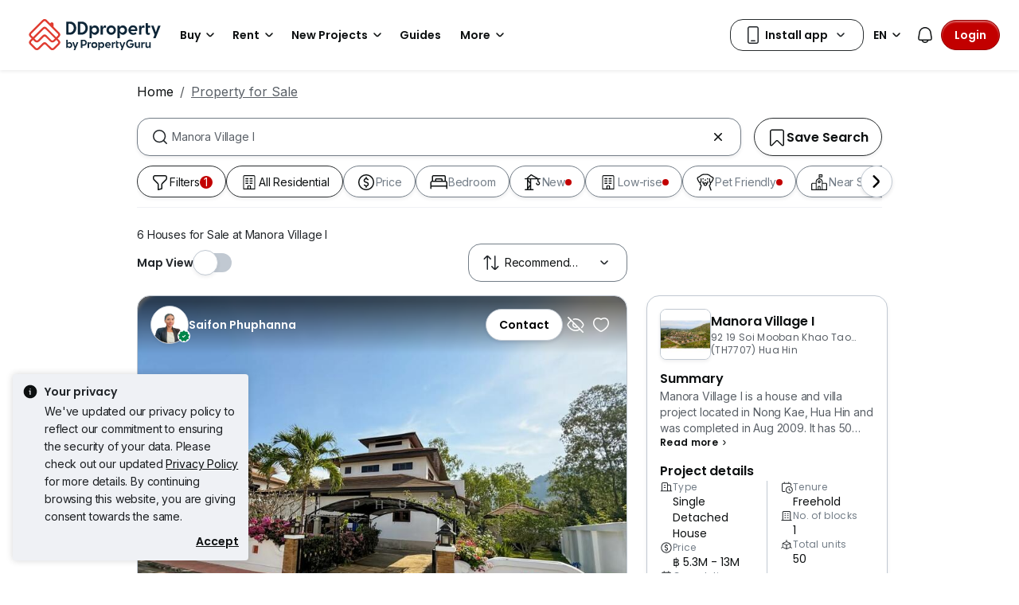

--- FILE ---
content_type: text/html; charset=utf-8
request_url: https://www.google.com/recaptcha/api2/aframe
body_size: 266
content:
<!DOCTYPE HTML><html><head><meta http-equiv="content-type" content="text/html; charset=UTF-8"></head><body><script nonce="mlxw5HakzkstnXdrUCf0-w">/** Anti-fraud and anti-abuse applications only. See google.com/recaptcha */ try{var clients={'sodar':'https://pagead2.googlesyndication.com/pagead/sodar?'};window.addEventListener("message",function(a){try{if(a.source===window.parent){var b=JSON.parse(a.data);var c=clients[b['id']];if(c){var d=document.createElement('img');d.src=c+b['params']+'&rc='+(localStorage.getItem("rc::a")?sessionStorage.getItem("rc::b"):"");window.document.body.appendChild(d);sessionStorage.setItem("rc::e",parseInt(sessionStorage.getItem("rc::e")||0)+1);localStorage.setItem("rc::h",'1769101095071');}}}catch(b){}});window.parent.postMessage("_grecaptcha_ready", "*");}catch(b){}</script></body></html>

--- FILE ---
content_type: image/svg+xml
request_url: https://cdn.pgimgs.com/hive-ui-core/static/v1.6/icons/svgs/pet-o.svg
body_size: 1743
content:
<svg width="16" height="16" viewBox="0 0 16 16" fill="none" xmlns="http://www.w3.org/2000/svg">
<path fill-rule="evenodd" clip-rule="evenodd" d="M6.5193 1C5.76594 1 5.09821 1.27437 4.52378 1.65678C4.51764 1.66087 4.51161 1.66511 4.50568 1.6695L2.7131 2.99757C2.41516 3.17584 2.19806 3.29876 2.00112 3.33951C1.42221 3.44056 1 3.98956 1 4.58749V4.64579C1 5.23355 1.1307 5.84123 1.47268 6.38983L2.40268 7.95694C2.59644 8.29348 2.89484 8.4951 3.22084 8.56972C3.27353 9.54307 3.5087 10.1535 3.7922 10.5365C3.89592 10.6767 4.00353 10.7826 4.10567 10.8623L2.88332 14.4181C2.80445 14.6475 2.92677 14.8973 3.15652 14.9761C3.38627 15.0548 3.63646 14.9327 3.71533 14.7033L5.05817 10.797C5.09992 10.6756 5.08636 10.542 5.02105 10.4314C4.95961 10.3273 4.85816 10.2534 4.74091 10.2265C4.73568 10.2245 4.72291 10.2193 4.7045 10.2089C4.66342 10.1856 4.58623 10.1315 4.49961 10.0144C4.34386 9.804 4.13789 9.36167 4.09678 8.47429C4.10406 8.47046 4.11124 8.46643 4.1183 8.4622C4.52283 8.21981 4.79891 7.79524 4.79891 7.32765V5.0539C4.79891 4.81133 4.60199 4.6147 4.35908 4.6147C4.11616 4.6147 3.91924 4.81133 3.91924 5.0539V7.32765C3.91924 7.43745 3.85206 7.58617 3.69121 7.6929C3.67512 7.69886 3.65912 7.70399 3.64323 7.70831C3.60283 7.70888 3.56374 7.7149 3.52667 7.72566C3.37429 7.72909 3.24239 7.65375 3.16461 7.51783L2.2269 5.93772L2.22149 5.92886C1.98176 5.54582 1.87966 5.10582 1.87966 4.64579V4.58749C1.87966 4.37216 2.03708 4.22401 2.15436 4.20449L2.1683 4.20194C2.53618 4.12848 2.88473 3.91937 3.15454 3.7575L3.18412 3.73977C3.19642 3.73239 3.20836 3.72442 3.21989 3.71588L5.02072 2.3817C5.49451 2.06804 5.99154 1.87841 6.5193 1.87841H9.4807C10.0084 1.87841 10.5055 2.06804 10.9793 2.38169L12.7801 3.71588C12.7916 3.72442 12.8036 3.7324 12.8159 3.73977L12.8455 3.75755C13.1153 3.91941 13.4639 4.12848 13.8317 4.20194L13.8456 4.20449C13.9629 4.22401 14.1203 4.37217 14.1203 4.58749V4.64579C14.1203 5.10582 14.0182 5.54582 13.7785 5.92885L13.7731 5.93773L12.8389 7.51182L12.8354 7.51786C12.7584 7.65254 12.6281 7.72773 12.4775 7.72574C12.4391 7.71457 12.3986 7.70849 12.3566 7.70827C12.3408 7.70396 12.3248 7.69884 12.3088 7.6929C12.1479 7.58617 12.0807 7.43745 12.0807 7.32765V5.0539C12.0807 4.81133 11.8838 4.6147 11.6409 4.6147C11.398 4.6147 11.2011 4.81133 11.2011 5.0539V7.32765C11.2011 7.79524 11.4772 8.21981 11.8817 8.46221C11.89 8.46717 11.8984 8.47186 11.907 8.47626C11.8657 9.36233 11.6599 9.80416 11.5043 10.0144C11.4177 10.1315 11.3405 10.1856 11.2994 10.2089C11.281 10.2193 11.2682 10.2245 11.263 10.2265C11.1457 10.2534 11.0443 10.3273 10.9828 10.4314C10.9175 10.542 10.904 10.6756 10.9457 10.7971L12.2886 14.7033C12.3675 14.9327 12.6177 15.0548 12.8474 14.9761C13.0772 14.8973 13.1995 14.6475 13.1206 14.4181L11.8982 10.8623C12.0003 10.7826 12.108 10.6767 12.2117 10.5365C12.4953 10.1534 12.7305 9.54269 12.7831 8.56881C13.1076 8.49348 13.4043 8.29214 13.5973 7.95698L14.5273 6.38981C14.8693 5.84121 15 5.23354 15 4.64579V4.58749C15 3.98957 14.5778 3.44059 13.9989 3.33951C13.802 3.29878 13.5849 3.17585 13.2869 2.99757L11.4943 1.6695C11.4884 1.66511 11.4823 1.66087 11.4762 1.65679C10.9018 1.27437 10.234 1 9.4807 1H6.5193ZM9.89296 4.55614C9.87304 4.55614 9.85343 4.55746 9.83422 4.56002C9.55806 4.59268 9.34375 4.82728 9.34375 5.11194C9.34375 5.3966 9.55805 5.63122 9.83422 5.66387C9.85344 5.66643 9.87304 5.66775 9.89296 5.66775L9.89665 5.66774L9.90034 5.66775C9.92026 5.66775 9.93986 5.66643 9.95908 5.66387C10.2352 5.63122 10.4495 5.3966 10.4495 5.11194C10.4495 4.82728 10.2352 4.59268 9.95908 4.56002C9.93987 4.55746 9.92026 4.55614 9.90034 4.55614L9.89665 4.55615L9.89296 4.55614ZM7.69764 5.6641C7.45473 5.6641 7.25781 5.86074 7.25781 6.1033C7.25781 6.34587 7.45473 6.54251 7.69764 6.54251H8.28151C8.52442 6.54251 8.72134 6.34587 8.72134 6.1033C8.72134 5.86074 8.52442 5.6641 8.28151 5.6641H7.69764ZM5.99028 9.03384C6.11914 9.11962 6.25368 9.18268 6.39062 9.22482V9.4847C6.39062 10.3686 7.11301 11.0899 7.99818 11.0899C8.88331 11.0899 9.60568 10.3686 9.60568 9.4847V9.21697C9.73407 9.17499 9.86017 9.11444 9.98126 9.03384C9.99428 9.02517 10.0068 9.01581 10.0188 9.00581C10.5227 8.58655 10.7131 7.80768 10.2704 7.18878C10.1292 6.9914 9.85446 6.94568 9.6568 7.08668C9.45914 7.22767 9.41336 7.50197 9.55455 7.69936C9.69147 7.89077 9.65496 8.15109 9.47297 8.316C9.27378 8.43902 9.04566 8.44189 8.83102 8.33699L8.19645 7.99131C8.06516 7.9198 7.90648 7.91979 7.77519 7.99131L7.14056 8.33699C6.92593 8.44189 6.69778 8.43903 6.49856 8.316C6.3166 8.15109 6.28008 7.89076 6.417 7.69935C6.55819 7.50197 6.51241 7.22766 6.31474 7.08667C6.11708 6.94568 5.84238 6.9914 5.70119 7.18878C5.25848 7.80768 5.44885 8.58654 5.95266 9.0058C5.96469 9.01581 5.97725 9.02517 5.99028 9.03384ZM8.72602 9.4847V9.23308C8.62475 9.20495 8.52605 9.16684 8.43135 9.11957L8.41739 9.11229L7.9858 8.87718L7.55416 9.11229L7.54021 9.11957C7.45325 9.16298 7.3629 9.19867 7.27029 9.22599V9.4847C7.27029 9.88342 7.59881 10.2115 7.99818 10.2115C8.39748 10.2115 8.72602 9.88344 8.72602 9.4847ZM6.10389 4.55614L6.09978 4.55616L6.09567 4.55614C5.78831 4.55614 5.53906 4.80494 5.53906 5.11194C5.53906 5.41894 5.7883 5.66775 6.09567 5.66775L6.09978 5.66774L6.10389 5.66775C6.41127 5.66775 6.6605 5.41894 6.6605 5.11194C6.6605 4.80494 6.41125 4.55614 6.10389 4.55614Z" fill="#0D1011"/>
</svg>


--- FILE ---
content_type: text/javascript
request_url: https://cdn.pgimgs.com/marketplace-web/_next/static/chunks/abc85297c8e11f53.js
body_size: 7756
content:
(globalThis.TURBOPACK||(globalThis.TURBOPACK=[])).push(["object"==typeof document?document.currentScript:void 0,157420,e=>{"use strict";var t=Function.prototype.bind.call(Function.prototype.call,[].slice);function a(e,a){return t(e.querySelectorAll(a))}e.s(["default",()=>a])},274017,e=>{"use strict";function t(e){return"".concat("data-rr-ui-").concat(e)}function a(e){return"".concat("rrUi").concat(e)}e.s(["dataAttr",()=>t,"dataProp",()=>a])},173570,483857,e=>{"use strict";var t,a=e.i(530658),i=e.i(346715),r=e.i(703130);function n(e){void 0===e&&(e=(0,r.default)());try{var t=e.activeElement;if(!t||!t.nodeName)return null;return t}catch(t){return e.body}}var o=e.i(195174),s=e.i(951353),l=e.i(499644),d=e.i(252895),c=e.i(746843),u=e.i(819519),f=e.i(320424),v=e.i(128057),m=e.i(904851),p=e.i(90659),h=e.i(721281),x=e.i(799542),b=(0,e.i(274017).dataAttr)("modal-open"),y=function(){function e(){var t=arguments.length>0&&void 0!==arguments[0]?arguments[0]:{},a=t.ownerDocument,i=t.handleContainerOverflow,r=t.isRTL;(0,m._)(this,e),this.handleContainerOverflow=void 0===i||i,this.isRTL=void 0!==r&&r,this.modals=[],this.ownerDocument=a}return(0,p._)(e,[{key:"getScrollbarWidth",value:function(){return function(){var e=arguments.length>0&&void 0!==arguments[0]?arguments[0]:document;return Math.abs(e.defaultView.innerWidth-e.documentElement.clientWidth)}(this.ownerDocument)}},{key:"getElement",value:function(){return(this.ownerDocument||document).body}},{key:"setModalAttributes",value:function(e){}},{key:"removeModalAttributes",value:function(e){}},{key:"setContainerStyle",value:function(e){var t={overflow:"hidden"},a=this.isRTL?"paddingLeft":"paddingRight",i=this.getElement();e.style=(0,h._)({overflow:i.style.overflow},a,i.style[a]),e.scrollBarWidth&&(t[a]="".concat(parseInt((0,x.default)(i,a)||"0",10)+e.scrollBarWidth,"px")),i.setAttribute(b,""),(0,x.default)(i,t)}},{key:"reset",value:function(){var e=this;(0,i._)(this.modals).forEach(function(t){return e.remove(t)})}},{key:"removeContainerStyle",value:function(e){var t=this.getElement();t.removeAttribute(b),Object.assign(t.style,e.style)}},{key:"add",value:function(e){var t=this.modals.indexOf(e);return -1!==t||(t=this.modals.length,this.modals.push(e),this.setModalAttributes(e),0!==t||(this.state={scrollBarWidth:this.getScrollbarWidth(),style:{}},this.handleContainerOverflow&&this.setContainerStyle(this.state))),t}},{key:"remove",value:function(e){var t=this.modals.indexOf(e);-1!==t&&(this.modals.splice(t,1),!this.modals.length&&this.handleContainerOverflow&&this.removeContainerStyle(this.state),this.removeModalAttributes(e))}},{key:"isTopModal",value:function(e){return!!this.modals.length&&this.modals[this.modals.length-1]===e}}]),e}();e.s(["default",0,y],483857);var g=e.i(412841),N=e.i(514203),_=e.i(855703),w=e.i(366469),k=e.i(138773),E=["show","role","className","style","children","backdrop","keyboard","onBackdropClick","onEscapeKeyDown","transition","runTransition","backdropTransition","runBackdropTransition","autoFocus","enforceFocus","restoreFocus","restoreFocusOptions","renderDialog","renderBackdrop","manager","container","onShow","onHide","onExit","onExited","onExiting","onEnter","onEntering","onEntered"],P=(0,d.forwardRef)(function(e,r){var m,p,h,x,b,P=e.show,j=void 0!==P&&P,R=e.role,C=void 0===R?"dialog":R,F=e.className,T=e.style,B=e.children,I=e.backdrop,O=void 0===I||I,S=e.keyboard,L=void 0===S||S,M=e.onBackdropClick,A=e.onEscapeKeyDown,D=e.transition,V=e.runTransition,H=e.backdropTransition,z=e.runBackdropTransition,W=e.autoFocus,K=void 0===W||W,G=e.enforceFocus,U=void 0===G||G,$=e.restoreFocus,q=void 0===$||$,J=e.restoreFocusOptions,Q=e.renderDialog,X=e.renderBackdrop,Y=void 0===X?function(e){return(0,k.jsx)("div",Object.assign({},e))}:X,Z=e.manager,ee=e.container,et=e.onShow,ea=e.onHide,ei=void 0===ea?function(){}:ea,er=e.onExit,en=e.onExited,eo=e.onExiting,es=e.onEnter,el=e.onEntering,ed=e.onEntered,ec=function(e,t){if(null==e)return{};var a={};for(var i in e)if(({}).hasOwnProperty.call(e,i)){if(t.indexOf(i)>=0)continue;a[i]=e[i]}return a}(e,E),eu=(0,N.default)(),ef=(0,g.default)(ee),ev=(m=(0,N.default)(),p=Z||(t||(t=new y({ownerDocument:null==m?void 0:m.document})),t),Object.assign((h=(0,d.useRef)({dialog:null,backdrop:null})).current,{add:function(){return p.add(h.current)},remove:function(){return p.remove(h.current)},isTopModal:function(){return p.isTopModal(h.current)},setDialogRef:(0,d.useCallback)(function(e){h.current.dialog=e},[]),setBackdropRef:(0,d.useCallback)(function(e){h.current.backdrop=e},[])})),em=(0,u.default)(),ep=(0,f.default)(j),eh=(0,a._)((0,d.useState)(!j),2),ex=eh[0],eb=eh[1],ey=(0,d.useRef)(null);(0,d.useImperativeHandle)(r,function(){return ev},[ev]),s.default&&!ep&&j&&(ey.current=n(null==eu?void 0:eu.document)),j&&ex&&eb(!1);var eg=(0,v.default)(function(){if(ev.add(),eP.current=(0,l.default)(document,"keydown",ek),eE.current=(0,l.default)(document,"focus",function(){return setTimeout(e_)},!0),et&&et(),K){var e,t,a=n(null!=(e=null==(t=ev.dialog)?void 0:t.ownerDocument)?e:null==eu?void 0:eu.document);ev.dialog&&a&&!(0,o.default)(ev.dialog,a)&&(ey.current=a,ev.dialog.focus())}}),eN=(0,v.default)(function(){if(ev.remove(),null==eP.current||eP.current(),null==eE.current||eE.current(),q){var e;null==(e=ey.current)||null==e.focus||e.focus(J),ey.current=null}});(0,d.useEffect)(function(){j&&ef&&eg()},[j,ef,eg]),(0,d.useEffect)(function(){ex&&eN()},[ex,eN]),x=function(){eN()},(b=(0,d.useRef)(x)).current=x,(0,d.useEffect)(function(){return function(){return b.current()}},[]);var e_=(0,v.default)(function(){if(U&&em()&&ev.isTopModal()){var e=n(null==eu?void 0:eu.document);ev.dialog&&e&&!(0,o.default)(ev.dialog,e)&&ev.dialog.focus()}}),ew=(0,v.default)(function(e){e.target===e.currentTarget&&(null==M||M(e),!0===O&&ei())}),ek=(0,v.default)(function(e){L&&(0,w.isEscKey)(e)&&ev.isTopModal()&&(null==A||A(e),e.defaultPrevented||ei())}),eE=(0,d.useRef)(),eP=(0,d.useRef)();if(!ef)return null;var ej=Object.assign({role:C,ref:ev.setDialogRef,"aria-modal":"dialog"===C||void 0},ec,{style:T,className:F,tabIndex:-1}),eR=Q?Q(ej):(0,k.jsx)("div",Object.assign({},ej,{children:d.cloneElement(B,{role:"document"})}));eR=(0,_.renderTransition)(D,V,{unmountOnExit:!0,mountOnEnter:!0,appear:!0,in:!!j,onExit:er,onExiting:eo,onExited:function(){for(var e=arguments.length,t=Array(e),a=0;a<e;a++)t[a]=arguments[a];eb(!0),null==en||en.apply(void 0,(0,i._)(t))},onEnter:es,onEntering:el,onEntered:ed,children:eR});var eC=null;return O&&(eC=Y({ref:ev.setBackdropRef,onClick:ew}),eC=(0,_.renderTransition)(H,z,{in:!!j,appear:!0,mountOnEnter:!0,unmountOnExit:!0,children:eC})),(0,k.jsx)(k.Fragment,{children:c.default.createPortal((0,k.jsxs)(k.Fragment,{children:[eC,eR]}),ef)})});P.displayName="Modal";let j=Object.assign(P,{Manager:y});e.s(["default",0,j],173570)},489070,287886,e=>{"use strict";var t=e.i(252895),a=t.createContext({onHide:function(){}});e.s(["default",0,a],489070);var i=e.i(878420),r=e.i(64386),n=e.i(886513),o=e.i(739619),s=e.i(195278),l=e.i(138773),d=t.forwardRef(function(e,d){var c=e.closeLabel,u=e.closeVariant,f=e.closeButton,v=e.onHide,m=e.children,p=(0,n._)(e,["closeLabel","closeVariant","closeButton","onHide","children"]),h=(0,t.useContext)(a),x=(0,o.default)(function(){null==h||h.onHide(),null==v||v()});return(0,l.jsxs)("div",(0,r._)((0,i._)({ref:d},p),{children:[m,void 0!==f&&f&&(0,l.jsx)(s.default,{"aria-label":void 0===c?"Close":c,variant:u,onClick:x})]}))});d.displayName="AbstractModalHeader",e.s(["default",0,d],287886)},795133,253876,13736,e=>{"use strict";var t,a=e.i(399119),i=e.i(904851),r=e.i(90659),n=e.i(721281),o=e.i(663355),s=e.i(862470),l=e.i(445789),d=e.i(643380);function c(e,t){e.classList?e.classList.add(t):(0,d.default)(e,t)||("string"==typeof e.className?e.className=e.className+" "+t:e.setAttribute("class",(e.className&&e.className.baseVal||"")+" "+t))}e.s(["default",()=>c],253876);var u=e.i(799542),f=e.i(157420);function v(e,t){return e.replace(RegExp("(^|\\s)"+t+"(?:\\s|$)","g"),"$1").replace(/\s+/g," ").replace(/^\s*|\s*$/g,"")}function m(e,t){e.classList?e.classList.remove(t):"string"==typeof e.className?e.className=v(e.className,t):e.setAttribute("class",v(e.className&&e.className.baseVal||"",t))}e.s(["default",()=>m],13736);var p=e.i(483857),h=".fixed-top, .fixed-bottom, .is-fixed, .sticky-top",x=".sticky-top",b=".navbar-toggler",y=function(e){function t(){return(0,i._)(this,t),(0,a._)(this,t,arguments)}return(0,l._)(t,e),(0,r._)(t,[{key:"adjustAndStore",value:function(e,t,a){var i=t.style[e];t.dataset[e]=i,(0,u.default)(t,(0,n._)({},e,"".concat(parseFloat((0,u.default)(t,e))+a,"px")))}},{key:"restore",value:function(e,t){var a=t.dataset[e];void 0!==a&&(delete t.dataset[e],(0,u.default)(t,(0,n._)({},e,a)))}},{key:"setContainerStyle",value:function(e){var a=this;(0,o._)((0,s._)(t.prototype),"setContainerStyle",this).call(this,e);var i=this.getElement();if(c(i,"modal-open"),e.scrollBarWidth){var r=this.isRTL?"paddingLeft":"paddingRight",n=this.isRTL?"marginLeft":"marginRight";(0,f.default)(i,h).forEach(function(t){return a.adjustAndStore(r,t,e.scrollBarWidth)}),(0,f.default)(i,x).forEach(function(t){return a.adjustAndStore(n,t,-e.scrollBarWidth)}),(0,f.default)(i,b).forEach(function(t){return a.adjustAndStore(n,t,e.scrollBarWidth)})}}},{key:"removeContainerStyle",value:function(e){var a=this;(0,o._)((0,s._)(t.prototype),"removeContainerStyle",this).call(this,e);var i=this.getElement();m(i,"modal-open");var r=this.isRTL?"paddingLeft":"paddingRight",n=this.isRTL?"marginLeft":"marginRight";(0,f.default)(i,h).forEach(function(e){return a.restore(r,e)}),(0,f.default)(i,x).forEach(function(e){return a.restore(n,e)}),(0,f.default)(i,b).forEach(function(e){return a.restore(n,e)})}}]),t}(p.default);function g(e){return t||(t=new y(e)),t}e.s(["default",0,y,"getSharedManager",()=>g],795133)},69401,531035,345313,642625,e=>{"use strict";var t,a=e.i(878420),i=e.i(64386),r=e.i(886513),n=e.i(530658),o=e.i(944967),s=e.i(65796),l=e.i(951353),d=e.i(703130),c=e.i(253496);function u(e){if((!t&&0!==t||e)&&l.default){var a=document.createElement("div");a.style.position="absolute",a.style.top="-9999px",a.style.width="50px",a.style.height="50px",a.style.overflow="scroll",document.body.appendChild(a),t=a.offsetWidth-a.clientWidth,document.body.removeChild(a)}return t}var f=e.i(252895),v=e.i(739619),m=e.i(786254),p=e.i(453247),h=e.i(23956),x=e.i(173570),b=e.i(795133),y=e.i(70735),g=e.i(828819),N=e.i(138773),_=f.forwardRef(function(e,t){var i=e.className,n=e.bsPrefix,s=e.as,l=(0,r._)(e,["className","bsPrefix","as"]);return n=(0,g.useBootstrapPrefix)(n,"modal-body"),(0,N.jsx)(void 0===s?"div":s,(0,a._)({ref:t,className:(0,o.default)(i,n)},l))});_.displayName="ModalBody",e.s(["default",0,_],531035);var w=e.i(489070),k=f.forwardRef(function(e,t){var n=e.bsPrefix,s=e.className,l=e.contentClassName,d=e.centered,c=e.size,u=e.fullscreen,f=e.children,v=e.scrollable,m=(0,r._)(e,["bsPrefix","className","contentClassName","centered","size","fullscreen","children","scrollable"]);n=(0,g.useBootstrapPrefix)(n,"modal");var p="".concat(n,"-dialog"),h="string"==typeof u?"".concat(n,"-fullscreen-").concat(u):"".concat(n,"-fullscreen");return(0,N.jsx)("div",(0,i._)((0,a._)({},m),{ref:t,className:(0,o.default)(p,s,c&&"".concat(n,"-").concat(c),d&&"".concat(p,"-centered"),v&&"".concat(p,"-scrollable"),u&&h),children:(0,N.jsx)("div",{className:(0,o.default)("".concat(n,"-content"),l),children:f})}))});k.displayName="ModalDialog";var E=f.forwardRef(function(e,t){var i=e.className,n=e.bsPrefix,s=e.as,l=(0,r._)(e,["className","bsPrefix","as"]);return n=(0,g.useBootstrapPrefix)(n,"modal-footer"),(0,N.jsx)(void 0===s?"div":s,(0,a._)({ref:t,className:(0,o.default)(i,n)},l))});E.displayName="ModalFooter",e.s(["default",0,E],345313);var P=e.i(287886),j=f.forwardRef(function(e,t){var n=e.bsPrefix,s=e.className,l=e.closeLabel,d=e.closeButton,c=(0,r._)(e,["bsPrefix","className","closeLabel","closeButton"]);return n=(0,g.useBootstrapPrefix)(n,"modal-header"),(0,N.jsx)(P.default,(0,i._)((0,a._)({ref:t},c),{className:(0,o.default)(s,n),closeLabel:void 0===l?"Close":l,closeButton:void 0!==d&&d}))});j.displayName="ModalHeader";var R=(0,e.i(356835).default)("h4"),C=f.forwardRef(function(e,t){var i=e.className,n=e.bsPrefix,s=e.as,l=(0,r._)(e,["className","bsPrefix","as"]);return n=(0,g.useBootstrapPrefix)(n,"modal-title"),(0,N.jsx)(void 0===s?R:s,(0,a._)({ref:t,className:(0,o.default)(i,n)},l))});function F(e){return(0,N.jsx)(y.default,(0,i._)((0,a._)({},e),{timeout:null}))}function T(e){return(0,N.jsx)(y.default,(0,i._)((0,a._)({},e),{timeout:null}))}C.displayName="ModalTitle";var B=f.forwardRef(function(e,t){var y=function(){return es||(0,b.getSharedManager)({isRTL:ew})},_=function(e){if(l.default){var t=y().getScrollbarWidth()>0,a=e.scrollHeight>(0,d.default)(e).documentElement.clientHeight;eu({paddingRight:t&&!a?u():void 0,paddingLeft:!t&&a?u():void 0})}},E=e.bsPrefix,P=e.className,j=e.style,R=e.dialogClassName,C=e.contentClassName,B=e.children,I=e.dialogAs,O=void 0===I?k:I,S=e["data-bs-theme"],L=e["aria-labelledby"],M=e["aria-describedby"],A=e["aria-label"],D=e.show,V=e.animation,H=void 0===V||V,z=e.backdrop,W=void 0===z||z,K=e.keyboard,G=void 0===K||K,U=e.onEscapeKeyDown,$=e.onShow,q=e.onHide,J=e.container,Q=e.autoFocus,X=e.enforceFocus,Y=e.restoreFocus,Z=e.restoreFocusOptions,ee=e.onEntered,et=e.onExit,ea=e.onExiting,ei=e.onEnter,er=e.onEntering,en=e.onExited,eo=e.backdropClassName,es=e.manager,el=(0,r._)(e,["bsPrefix","className","style","dialogClassName","contentClassName","children","dialogAs","data-bs-theme","aria-labelledby","aria-describedby","aria-label","show","animation","backdrop","keyboard","onEscapeKeyDown","onShow","onHide","container","autoFocus","enforceFocus","restoreFocus","restoreFocusOptions","onEntered","onExit","onExiting","onEnter","onEntering","onExited","backdropClassName","manager"]),ed=(0,n._)((0,f.useState)({}),2),ec=ed[0],eu=ed[1],ef=(0,n._)((0,f.useState)(!1),2),ev=ef[0],em=ef[1],ep=(0,f.useRef)(!1),eh=(0,f.useRef)(!1),ex=(0,f.useRef)(null),eb=(0,n._)((0,f.useState)(null),2),ey=eb[0],eg=eb[1],eN=(0,m.default)(t,eg),e_=(0,v.default)(q),ew=(0,g.useIsRTL)();E=(0,g.useBootstrapPrefix)(E,"modal");var ek=(0,f.useMemo)(function(){return{onHide:e_}},[e_]),eE=(0,v.default)(function(){ey&&_(ey.dialog)});(0,p.default)(function(){(0,c.default)(window,"resize",eE),null==ex.current||ex.current()});var eP=function(){ep.current=!0},ej=function(e){ep.current&&ey&&e.target===ey.dialog&&(eh.current=!0),ep.current=!1},eR=function(){em(!0),ex.current=(0,h.default)(ey.dialog,function(){em(!1)})},eC=function(e){e.target===e.currentTarget&&eR()},eF=function(e){if("static"===W)return void eC(e);if(eh.current||e.target!==e.currentTarget){eh.current=!1;return}null==q||q()},eT=(0,f.useCallback)(function(e){return(0,N.jsx)("div",(0,i._)((0,a._)({},e),{className:(0,o.default)("".concat(E,"-backdrop"),eo,!H&&"show")}))},[H,eo,E]),eB=(0,a._)({},j,ec);return eB.display="block",(0,N.jsx)(w.default.Provider,{value:ek,children:(0,N.jsx)(x.default,{show:void 0!==D&&D,ref:eN,backdrop:W,container:J,keyboard:!0,autoFocus:void 0===Q||Q,enforceFocus:void 0===X||X,restoreFocus:void 0===Y||Y,restoreFocusOptions:Z,onEscapeKeyDown:function(e){G?null==U||U(e):(e.preventDefault(),"static"===W&&eR())},onShow:$,onHide:q,onEnter:function(e,t){e&&_(e),null==ei||ei(e,t)},onEntering:function(e,t){null==er||er(e,t),(0,s.default)(window,"resize",eE)},onEntered:ee,onExit:function(e){null==ex.current||ex.current(),null==et||et(e)},onExiting:ea,onExited:function(e){e&&(e.style.display=""),null==en||en(e),(0,c.default)(window,"resize",eE)},manager:y(),transition:H?F:void 0,backdropTransition:H?T:void 0,renderBackdrop:eT,renderDialog:function(e){return(0,N.jsx)("div",(0,i._)((0,a._)({role:"dialog"},e),{style:eB,className:(0,o.default)(P,E,ev&&"".concat(E,"-static"),!H&&"show"),onClick:W?eF:void 0,onMouseUp:ej,"data-bs-theme":S,"aria-label":A,"aria-labelledby":L,"aria-describedby":M,children:(0,N.jsx)(O,(0,i._)((0,a._)({},el),{onMouseDown:eP,className:R,contentClassName:C,children:B}))}))}})})});B.displayName="Modal";let I=Object.assign(B,{Body:_,Header:j,Title:C,Footer:E,Dialog:k,TRANSITION_DURATION:300,BACKDROP_TRANSITION_DURATION:150});e.s(["default",0,I],642625),e.s(["Modal",0,I],69401)},346671,e=>{"use strict";var t=e.i(252895).createContext(null);t.displayName="InputGroupContext",e.s(["default",0,t])},527548,e=>{"use strict";var t=e.i(878420),a=e.i(64386),i=e.i(886513),r=e.i(530658),n=e.i(346715),o=e.i(119468),s=e.i(944967),l=e.i(252895),d=e.i(828819),c=e.i(138773);function u(e){var r=e.as,l=e.bsPrefix,c=e.className,u=(0,i._)(e,["as","bsPrefix","className"]);l=(0,d.useBootstrapPrefix)(l,"col");var f=(0,d.useBootstrapBreakpoints)(),v=(0,d.useBootstrapMinBreakpoint)(),m=[],p=[];return f.forEach(function(e){var t,a,i,r=u[e];delete u[e],(void 0===r?"undefined":(0,o._)(r))==="object"&&null!=r?(t=r.span,a=r.offset,i=r.order):t=r;var n=e!==v?"-".concat(e):"";t&&m.push(!0===t?"".concat(l).concat(n):"".concat(l).concat(n,"-").concat(t)),null!=i&&p.push("order".concat(n,"-").concat(i)),null!=a&&p.push("offset".concat(n,"-").concat(a))}),[(0,a._)((0,t._)({},u),{className:s.default.apply(void 0,[c].concat((0,n._)(m),(0,n._)(p)))}),{as:r,bsPrefix:l,spans:m}]}var f=l.forwardRef(function(e,n){var o=u(e),l=(0,r._)(o,2),d=l[0].className,f=l[1],v=f.as,m=f.bsPrefix,p=f.spans,h=(0,i._)(o[0],["className"]);return(0,c.jsx)(void 0===v?"div":v,(0,a._)((0,t._)({},h),{ref:n,className:(0,s.default)(d,!p.length&&m)}))});f.displayName="Col",e.s(["default",0,f,"useCol",()=>u])},807747,e=>{"use strict";var t=e.i(252895);function a(e,a){var i=0;return t.Children.map(e,function(e){return t.isValidElement(e)?a(e,i++):e})}function i(e,a){var i=0;t.Children.forEach(e,function(e){t.isValidElement(e)&&a(e,i++)})}function r(e,a){return t.Children.toArray(e).some(function(e){return t.isValidElement(e)&&e.type===a})}e.s(["forEach",()=>i,"hasChildOfType",()=>r,"map",()=>a])},372239,e=>{"use strict";var t=e.i(878420),a=e.i(64386),i=e.i(886513),r=e.i(944967),n=e.i(252895),o=e.i(203537),s=e.i(138773),l={type:o.default.string,tooltip:o.default.bool,as:o.default.elementType},d=n.forwardRef(function(e,n){var o=e.as,l=e.className,d=e.type,c=e.tooltip,u=(0,i._)(e,["as","className","type","tooltip"]);return(0,s.jsx)(void 0===o?"div":o,(0,a._)((0,t._)({},u),{ref:n,className:(0,r.default)(l,"".concat(void 0===d?"valid":d,"-").concat(void 0!==c&&c?"tooltip":"feedback"))}))});d.displayName="Feedback",d.propTypes=l,e.s(["default",0,d])},437469,33747,e=>{"use strict";var t=e.i(878420),a=e.i(64386),i=e.i(886513),r=e.i(944967),n=e.i(252895),o=n.createContext({});e.s(["default",0,o],33747);var s=e.i(828819),l=e.i(138773),d=n.forwardRef(function(e,d){var c=e.id,u=e.bsPrefix,f=e.className,v=e.type,m=e.isValid,p=e.isInvalid,h=e.as,x=(0,i._)(e,["id","bsPrefix","className","type","isValid","isInvalid","as"]),b=(0,n.useContext)(o).controlId;return u=(0,s.useBootstrapPrefix)(u,"form-check-input"),(0,l.jsx)(void 0===h?"input":h,(0,a._)((0,t._)({},x),{ref:d,type:void 0===v?"checkbox":v,id:c||b,className:(0,r.default)(f,u,void 0!==m&&m&&"is-valid",void 0!==p&&p&&"is-invalid")}))});d.displayName="FormCheckInput",e.s(["default",0,d],437469)},829273,341444,386423,e=>{"use strict";var t=e.i(878420),a=e.i(64386),i=e.i(886513),r=e.i(944967),n=e.i(203537),o=e.i(252895),s=e.i(372239),l=e.i(437469),d=e.i(33747),c=e.i(828819),u=e.i(138773),f=o.forwardRef(function(e,n){var s=e.bsPrefix,l=e.className,f=e.htmlFor,v=(0,i._)(e,["bsPrefix","className","htmlFor"]),m=(0,o.useContext)(d.default).controlId;return s=(0,c.useBootstrapPrefix)(s,"form-check-label"),(0,u.jsx)("label",(0,a._)((0,t._)({},v),{ref:n,htmlFor:f||m,className:(0,r.default)(l,s)}))});f.displayName="FormCheckLabel";var v=e.i(807747),m=o.forwardRef(function(e,n){var m=e.id,p=e.bsPrefix,h=e.bsSwitchPrefix,x=e.inline,b=e.reverse,y=e.disabled,g=e.isValid,N=e.isInvalid,_=e.feedbackTooltip,w=e.feedback,k=e.feedbackType,E=e.className,P=e.style,j=e.title,R=e.type,C=void 0===R?"checkbox":R,F=e.label,T=e.children,B=e.as,I=(0,i._)(e,["id","bsPrefix","bsSwitchPrefix","inline","reverse","disabled","isValid","isInvalid","feedbackTooltip","feedback","feedbackType","className","style","title","type","label","children","as"]);p=(0,c.useBootstrapPrefix)(p,"form-check"),h=(0,c.useBootstrapPrefix)(h,"form-switch");var O=(0,o.useContext)(d.default).controlId,S=(0,o.useMemo)(function(){return{controlId:m||O}},[O,m]),L=!T&&null!=F&&!1!==F||(0,v.hasChildOfType)(T,f),M=(0,u.jsx)(l.default,(0,a._)((0,t._)({},I),{type:"switch"===C?"checkbox":C,ref:n,isValid:void 0!==g&&g,isInvalid:void 0!==N&&N,disabled:void 0!==y&&y,as:void 0===B?"input":B}));return(0,u.jsx)(d.default.Provider,{value:S,children:(0,u.jsx)("div",{style:P,className:(0,r.default)(E,L&&p,void 0!==x&&x&&"".concat(p,"-inline"),void 0!==b&&b&&"".concat(p,"-reverse"),"switch"===C&&h),children:T||(0,u.jsxs)(u.Fragment,{children:[M,L&&(0,u.jsx)(f,{title:void 0===j?"":j,children:F}),w&&(0,u.jsx)(s.default,{type:k,tooltip:void 0!==_&&_,children:w})]})})})});m.displayName="FormCheck";let p=Object.assign(m,{Input:l.default,Label:f});e.s(["default",0,p],341444),e.i(929958),e.i(374463);var h=o.forwardRef(function(e,n){var s=e.bsPrefix,l=e.type,f=e.size,v=e.htmlSize,m=e.id,p=e.className,h=e.isValid,x=e.isInvalid,b=e.plaintext,y=e.readOnly,g=e.as,N=(0,i._)(e,["bsPrefix","type","size","htmlSize","id","className","isValid","isInvalid","plaintext","readOnly","as"]),_=(0,o.useContext)(d.default).controlId;return s=(0,c.useBootstrapPrefix)(s,"form-control"),(0,u.jsx)(void 0===g?"input":g,(0,a._)((0,t._)({},N),{type:l,size:v,ref:n,readOnly:y,id:m||_,className:(0,r.default)(p,b?"".concat(s,"-plaintext"):s,f&&"".concat(s,"-").concat(f),"color"===l&&"".concat(s,"-color"),void 0!==h&&h&&"is-valid",void 0!==x&&x&&"is-invalid")}))});h.displayName="FormControl";let x=Object.assign(h,{Feedback:s.default});var b=o.forwardRef(function(e,a){var n=e.className,o=e.bsPrefix,s=e.as,l=(0,i._)(e,["className","bsPrefix","as"]);return o=(0,c.useBootstrapPrefix)(o,"form-floating"),(0,u.jsx)(void 0===s?"div":s,(0,t._)({ref:a,className:(0,r.default)(n,o)},l))});b.displayName="FormFloating";var y=o.forwardRef(function(e,r){var n=e.controlId,s=e.as,l=(0,i._)(e,["controlId","as"]),c=(0,o.useMemo)(function(){return{controlId:n}},[n]);return(0,u.jsx)(d.default.Provider,{value:c,children:(0,u.jsx)(void 0===s?"div":s,(0,a._)((0,t._)({},l),{ref:r}))})});y.displayName="FormGroup";var g=e.i(527548),N=o.forwardRef(function(e,a){var n=e.as,s=e.bsPrefix,l=e.column,f=void 0!==l&&l,v=e.visuallyHidden,m=e.className,p=e.htmlFor,h=(0,i._)(e,["as","bsPrefix","column","visuallyHidden","className","htmlFor"]),x=(0,o.useContext)(d.default).controlId;s=(0,c.useBootstrapPrefix)(s,"form-label");var b="col-form-label";"string"==typeof f&&(b="".concat(b," ").concat(b,"-").concat(f));var y=(0,r.default)(m,s,void 0!==v&&v&&"visually-hidden",f&&b);return(p=p||x,f)?(0,u.jsx)(g.default,(0,t._)({ref:a,as:"label",className:y,htmlFor:p},h)):(0,u.jsx)(void 0===n?"label":n,(0,t._)({ref:a,className:y,htmlFor:p},h))});N.displayName="FormLabel";var _=o.forwardRef(function(e,n){var s=e.bsPrefix,l=e.className,f=e.id,v=(0,i._)(e,["bsPrefix","className","id"]),m=(0,o.useContext)(d.default).controlId;return s=(0,c.useBootstrapPrefix)(s,"form-range"),(0,u.jsx)("input",(0,a._)((0,t._)({},v),{type:"range",ref:n,className:(0,r.default)(l,s),id:f||m}))});_.displayName="FormRange";var w=o.forwardRef(function(e,n){var s=e.bsPrefix,l=e.size,f=e.htmlSize,v=e.className,m=e.isValid,p=e.isInvalid,h=e.id,x=(0,i._)(e,["bsPrefix","size","htmlSize","className","isValid","isInvalid","id"]),b=(0,o.useContext)(d.default).controlId;return s=(0,c.useBootstrapPrefix)(s,"form-select"),(0,u.jsx)("select",(0,a._)((0,t._)({},x),{size:f,ref:n,className:(0,r.default)(v,s,l&&"".concat(s,"-").concat(l),void 0!==m&&m&&"is-valid",void 0!==p&&p&&"is-invalid"),id:h||b}))});w.displayName="FormSelect";var k=o.forwardRef(function(e,n){var o=e.bsPrefix,s=e.className,l=e.as,d=e.muted,f=(0,i._)(e,["bsPrefix","className","as","muted"]);return o=(0,c.useBootstrapPrefix)(o,"form-text"),(0,u.jsx)(void 0===l?"small":l,(0,a._)((0,t._)({},f),{ref:n,className:(0,r.default)(s,o,d&&"text-muted")}))});k.displayName="FormText";var E=o.forwardRef(function(e,i){return(0,u.jsx)(p,(0,a._)((0,t._)({},e),{ref:i,type:"switch"}))});E.displayName="Switch";let P=Object.assign(E,{Input:p.Input,Label:p.Label});var j=o.forwardRef(function(e,n){var o=e.bsPrefix,s=e.className,l=e.children,d=e.controlId,f=e.label,v=(0,i._)(e,["bsPrefix","className","children","controlId","label"]);return o=(0,c.useBootstrapPrefix)(o,"form-floating"),(0,u.jsxs)(y,(0,a._)((0,t._)({ref:n,className:(0,r.default)(s,o),controlId:d},v),{children:[l,(0,u.jsx)("label",{htmlFor:d,children:f})]}))});j.displayName="FloatingLabel";var R={_ref:n.default.any,validated:n.default.bool,as:n.default.elementType},C=o.forwardRef(function(e,n){var o=e.className,s=e.validated,l=e.as,d=(0,i._)(e,["className","validated","as"]);return(0,u.jsx)(void 0===l?"form":l,(0,a._)((0,t._)({},d),{ref:n,className:(0,r.default)(o,s&&"was-validated")}))});C.displayName="Form",C.propTypes=R;let F=Object.assign(C,{Group:y,Control:x,Floating:b,Check:p,Switch:P,Label:N,Text:k,Range:_,Select:w,FloatingLabel:j});e.s(["default",0,F],386423),e.s(["Form",0,F],829273)},908123,e=>{"use strict";var t=e.i(878420),a=e.i(64386),i=e.i(886513),r=e.i(944967),n=e.i(252895),o=e.i(828819),s=e.i(437469),l=e.i(346671),d=e.i(138773),c=n.forwardRef(function(e,a){var n=e.className,s=e.bsPrefix,l=e.as,c=(0,i._)(e,["className","bsPrefix","as"]);return s=(0,o.useBootstrapPrefix)(s,"input-group-text"),(0,d.jsx)(void 0===l?"span":l,(0,t._)({ref:a,className:(0,r.default)(n,s)},c))});c.displayName="InputGroupText";var u=n.forwardRef(function(e,s){var c=e.bsPrefix,u=e.size,f=e.hasValidation,v=e.className,m=e.as,p=(0,i._)(e,["bsPrefix","size","hasValidation","className","as"]);c=(0,o.useBootstrapPrefix)(c,"input-group");var h=(0,n.useMemo)(function(){return{}},[]);return(0,d.jsx)(l.default.Provider,{value:h,children:(0,d.jsx)(void 0===m?"div":m,(0,a._)((0,t._)({ref:s},p),{className:(0,r.default)(v,c,u&&"".concat(c,"-").concat(u),f&&"has-validation")}))})});u.displayName="InputGroup";let f=Object.assign(u,{Text:c,Radio:function(e){return(0,d.jsx)(c,{children:(0,d.jsx)(s.default,(0,t._)({type:"radio"},e))})},Checkbox:function(e){return(0,d.jsx)(c,{children:(0,d.jsx)(s.default,(0,t._)({type:"checkbox"},e))})}});e.s(["InputGroup",0,f],908123)}]);

//# sourceMappingURL=1b70d063cc9a0d05.js.map

--- FILE ---
content_type: application/javascript; charset=utf-8
request_url: https://fundingchoicesmessages.google.com/f/AGSKWxXFvWIXATEX8o3wEwacV_OMhPgwMOmkgkM2m3yJYLsJLA4agDi8IG-sTSzAwQzYfkAQeByoGfKraVB_3ciYqvPbOu07GT32d0YaoJKNpfGZjc1_4D1MWOG2kLtDH9wMUvbQ9lvbaRbWgnhxLJKGt7FmpmIV510GnrdmYa1LCoSTyvc-iFavTA4ufGTx/_/adback?.queue:-abp-has(.sponsored)_adtech--top-ad./adWiseShopPlus1.
body_size: -1287
content:
window['f115b3be-ea0d-42b0-b3e2-1d7b93827d40'] = true;